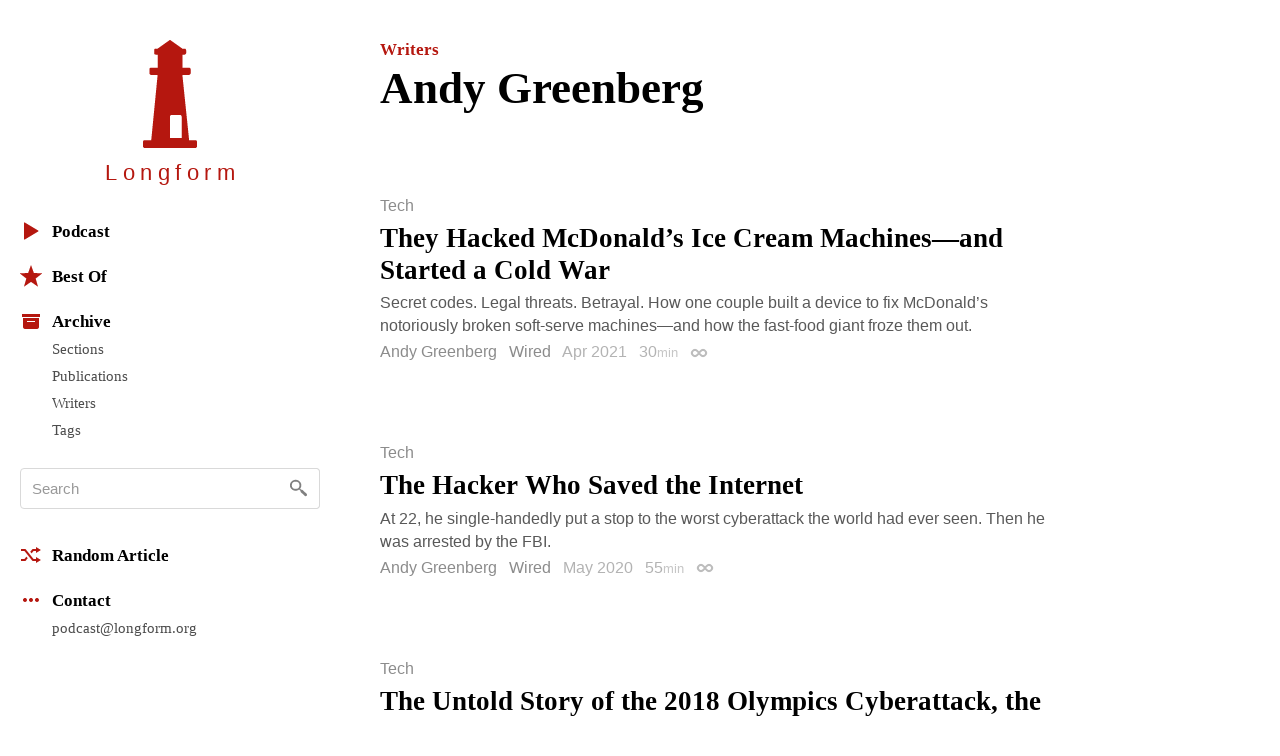

--- FILE ---
content_type: text/html; charset=utf-8
request_url: https://longform.org/archive/writers/andy-greenberg
body_size: 7932
content:
<!DOCTYPE html>
<html lang="en" class="no-js">
<head>
  <meta charset="utf-8" />
<meta http-equiv="x-ua-compatible" content="ie=edge" />
<meta name="viewport" content="width=device-width, initial-scale=1" />

<meta content="authenticity_token" name="csrf-param" />
<meta content="da0aEXDZmOI4Ou2F6vlhUJ9V2uzHiT3lw11KPiYM4tw=" name="csrf-token" />
<title>Andy Greenberg · Longform</title>
<meta content="Articles written by Andy Greenberg on Longform." name="description" />
<meta content="longform journalism, long-form journalism, narrative journalism, instapaper reading, longform.org, narrative non-fiction, classic journalism, magazine articles, feature stories" name="keywords" />
<link href="https://longform.org/archive/writers/andy-greenberg" rel="canonical" />
<meta content="website" property="og:type" />
<meta content="Andy Greenberg · Longform" property="og:title" />
<meta content="Articles written by Andy Greenberg on Longform." property="og:description" />
<meta content="Longform" property="og:site_name" />
<meta content="https://longform.org/archive/writers/andy-greenberg" property="og:url" />
<meta content="https://longform.org/assets/site-icons/logo-256-3b5d4724ee2d42b9112886d42e48b691.png" property="og:image" />
<meta content="520900189" property="fb:admins" />
<meta content="summary" name="twitter:card" />
<meta content="@longform" name="twitter:site" />

<script type="application/ld+json">
  {"@context":"http://schema.org","@type":"WebSite","name":"Longform","url":"https://longform.org/"}
  {"@context":"http://schema.org","@type":"Organization","name":"Longform","url":"https://longform.org/","logo":{"scheme":"https","user":null,"password":null,"host":"longform.org","port":443,"path":"/assets/site-icons/logo-256-3b5d4724ee2d42b9112886d42e48b691.png","query":null,"opaque":null,"fragment":null,"parser":{"regexp":{"SCHEME":"(?-mix:\\A[A-Za-z][A-Za-z0-9+\\-.]*\\z)","USERINFO":"(?-mix:\\A(?:%\\h\\h|[!$\u0026-.0-;=A-Z_a-z~])*\\z)","HOST":"(?-mix:\\A(?:(?\u003CIP-literal\u003E\\[(?:(?\u003CIPv6address\u003E(?:\\h{1,4}:){6}(?\u003Cls32\u003E\\h{1,4}:\\h{1,4}|(?\u003CIPv4address\u003E(?\u003Cdec-octet\u003E[1-9]\\d|1\\d{2}|2[0-4]\\d|25[0-5]|\\d)\\.\\g\u003Cdec-octet\u003E\\.\\g\u003Cdec-octet\u003E\\.\\g\u003Cdec-octet\u003E))|::(?:\\h{1,4}:){5}\\g\u003Cls32\u003E|\\h{,4}::(?:\\h{1,4}:){4}\\g\u003Cls32\u003E|(?:(?:\\h{1,4}:)?\\h{1,4})?::(?:\\h{1,4}:){3}\\g\u003Cls32\u003E|(?:(?:\\h{1,4}:){,2}\\h{1,4})?::(?:\\h{1,4}:){2}\\g\u003Cls32\u003E|(?:(?:\\h{1,4}:){,3}\\h{1,4})?::\\h{1,4}:\\g\u003Cls32\u003E|(?:(?:\\h{1,4}:){,4}\\h{1,4})?::\\g\u003Cls32\u003E|(?:(?:\\h{1,4}:){,5}\\h{1,4})?::\\h{1,4}|(?:(?:\\h{1,4}:){,6}\\h{1,4})?::)|(?\u003CIPvFuture\u003Ev\\h+\\.[!$\u0026-.0-;=A-Z_a-z~]+))\\])|\\g\u003CIPv4address\u003E|(?\u003Creg-name\u003E(?:%\\h\\h|[!$\u0026-.0-9;=A-Z_a-z~])*))\\z)","ABS_PATH":"(?-mix:\\A\\/(?:%\\h\\h|[!$\u0026-.0-;=@-Z_a-z~])*(?:\\/(?:%\\h\\h|[!$\u0026-.0-;=@-Z_a-z~])*)*\\z)","REL_PATH":"(?-mix:\\A(?:%\\h\\h|[!$\u0026-.0-;=@-Z_a-z~])+(?:\\/(?:%\\h\\h|[!$\u0026-.0-;=@-Z_a-z~])*)*\\z)","QUERY":"(?-mix:\\A(?:%\\h\\h|[!$\u0026-.0-;=@-Z_a-z~\\/?])*\\z)","FRAGMENT":"(?-mix:\\A(?:%\\h\\h|[!$\u0026-.0-;=@-Z_a-z~\\/?])*\\z)","OPAQUE":"(?-mix:\\A(?:[^\\/].*)?\\z)","PORT":"(?-mix:\\A[\\x09\\x0a\\x0c\\x0d ]*\\d*[\\x09\\x0a\\x0c\\x0d ]*\\z)"}}},"sameAs":["https://twitter.com/longform","https://facebook.com/longform","https://soundcloud.com/longform"]}
</script>


<script>(function(h){h.className = h.className.replace('no-js', 'js');})(document.documentElement);</script>
<style media="screen">svg { width: 1em; height: 1em; }</style>

<link href="https://longform.org/assets/application-6f76b3563e823d94ef7e1fd6cd5a32ef.css" media="screen" rel="stylesheet" type="text/css" />

<script async="async" src="https://longform.org/assets/loadcss-fcd92e95e92c10d811c717891e4b541b.js" type="text/javascript"></script>
<link as="style" href="https://cloud.typography.com/7608174/693248/css/fonts.css" onload="this.rel='stylesheet'" rel="preload" />
<noscript>
  <link href="https://cloud.typography.com/7608174/693248/css/fonts.css" media="screen" rel="stylesheet" type="text/css" />
</noscript>


<link rel="apple-touch-icon" sizes="60x60" href="/apple-touch-icon-60x60.png?v=2" />
<link rel="apple-touch-icon" sizes="76x76" href="/apple-touch-icon-76x76.png?v=2" />
<link rel="apple-touch-icon" sizes="120x120" href="/apple-touch-icon-120x120.png?v=2" />
<link rel="apple-touch-icon" sizes="152x152" href="/apple-touch-icon-152x152.png?v=2" />
<link rel="apple-touch-icon" sizes="180x180" href="/apple-touch-icon-180x180.png?v=2" />
<link rel="icon" type="image/png" href="/favicon-32x32.png" sizes="32x32" />
<link rel="icon" type="image/png" href="/favicon-16x16.png" sizes="16x16" />
<link rel="manifest" href="/manifest.json" />
<link rel="shortcut icon" href="/favicon.ico?v=2" />
<meta name="msapplication-TileColor" content="#b5170f" />
<meta name="msapplication-TileImage" content="/mstile-144x144.png" />
<meta name="theme-color" content="#b5170f" />


<script src="https://htlbid.com/v3/longform.org/htlbid.js"></script>
<script>
  var htlbid = htlbid || {};
  htlbid.cmd = htlbid.cmd || [];
  htlbid.cmd.push(function() {
  htlbid.setTargeting('d_code', '');
  htlbid.setTargeting('p_name', '');
  });
</script>


</head>
<body>
  <div class="contain-site center">
    <div class="layout layout--sidebar">
      <div class="sidebar js-sidebar js-expandable">
        <header class="menu">

  <div class="menu__head">
    <a href="/" class="menu__home" data-pjax>
      <div class="menu__home__logo">
        <div class="ratio ratio--longform-logo">
          <svg viewbox="0 0 144 288" preserveaspectratio="xMidYMid meet" xmlns="http://www.w3.org/2000/svg" class="ratio__container"><path d="M103 261H72v-57c0-2.216 1.802-4 4-4h23c2.198 0 4 1.784 4 4v57zm41 10c-.24-2.167-1.948-3.7-4-4h-17L105 93h18c2.24-.584 4.024-2.37 4-4V78c.024-2.38-1.76-4.166-4-4h-18V39h6c1.908-.113 3.69-1.9 4-4v-8c-.31-2.405-2.092-4.19-4-4h-6L74 1c-1.128-1.224-2.872-1.224-4 0L39 23h-5c-2.908-.19-4.69 1.595-4 4v8c-.69 2.1 1.092 3.887 4 4h5v35H21c-2.24-.166-4.024 1.62-4 4v11c-.024 1.63 1.76 3.416 4 4h18L22 267H4c-2.05.3-3.76 1.833-4 4v12c-.1 1.697.262 2.825 1 3 .777 1.517 1.855 2 3 2h136c1.145 0 2.223-.483 3-2 .738-.175 1.1-1.303 1-3v-12z" fill="#B5170F" fill-rule="evenodd"></path></svg>

        </div>
      </div>
      <h1 class="menu__home__text font-smoothing">Longfor<span class="last-letter">m</span></h1>
    </a>
    <div class="menu__buttons">
      <button class="menu__button menu__button--expand js-expandable-toggle">
        <svg viewbox="0 0 54 27" xmlns="http://www.w3.org/2000/svg"><g fill="#6E6E6E" fill-rule="evenodd"><path d="M0 4h27v3H0V4zm0 8h27v3H0v-3zm0 8h27v3H0v-3zM40.5 11.38l-8.485-8.487-2.122 2.122L38.38 13.5l-8.487 8.485 2.122 2.122L40.5 15.62l8.485 8.487 2.122-2.122L42.62 13.5l8.487-8.485-2.122-2.122L40.5 11.38z"></path></g></svg>
<span class="visuallyhidden">Menu</span>
      </button>
    </div>
  </div>

  <div class="menu__body">

    <div class="font-smoothing stack+">

      <nav>
        <ul class="nav nav--first" data-pjax>
          <li><a href="/podcast"><svg viewbox="0 0 22 22" xmlns="http://www.w3.org/2000/svg"><path d="M4.85 19.49c-.47.282-.85.065-.85-.483V2.993c0-.548.386-.76.85-.483l13.3 7.98c.47.282.464.742 0 1.02l-13.3 7.98z" fill="#B5160D" fill-rule="evenodd"></path></svg>Podcast</a></li>

          <li class="js-expandable"><a href="/lists/best-of-2021" class="js-expandable-toggle"><svg viewbox="0 0 22 22" xmlns="http://www.w3.org/2000/svg"><path d="M11 16.92l-7.053 4.788L6.32 13.52-.412 8.292l8.52-.272L11 0l2.892 8.02 8.52.272-6.733 5.228 2.37 8.188z" fill="#B5160D" fill-rule="evenodd"></path></svg>Best Of</a><ul class="nav__subnav">
    <li><a href="/lists/best-of-2021" data-skip-pjax="">2021</a></li>
    <li><a href="/lists/best-of-2020" data-skip-pjax="">2020</a></li>
    <li><a href="/lists/best-of-2019" data-skip-pjax="">2019</a></li>
    <li><a href="/lists/best-of-2018" data-skip-pjax="">2018</a></li>
    <li><a href="/lists/best-of-2017" data-skip-pjax="">2017</a></li>
    <li><a href="/lists/best-of-2016" data-skip-pjax="">2016</a></li>
    <li><a href="/lists/best-of-2015" data-skip-pjax="">2015</a></li>
    <li><a href="/lists/best-of-2014" data-skip-pjax="">2014</a></li>
    <li><a href="/lists/best-of-2013" data-skip-pjax="">2013</a></li>
    <li><a href="/lists/best-of-2012" data-skip-pjax="">2012</a></li>
</ul>
</li>

          <li><h2><svg viewbox="0 0 22 22" xmlns="http://www.w3.org/2000/svg"><path d="M3 8h16v9.008c0 1.1-.895 1.992-1.994 1.992H4.994A2 2 0 0 1 3 17.008V8zm4 3h8v1H7v-1zM2 4h18v3H2z" fill="#B5160D" fill-rule="evenodd"></path></svg>Archive</h2><ul class="nav__subnav">
  <li><a href="/sections">Sections</a></li>
  <li><a href="/archive/publications">Publications</a></li>
  <li><a href="/archive/writers">Writers</a></li>
  <li><a href="/archive/tags">Tags</a></li>
</ul>
</li>
        </ul>
      </nav>

      <div itemscope itemtype="http://schema.org/WebSite">
        <meta content="https://longform.org/" itemprop="url" />
        <form accept-charset="UTF-8" action="/search" class="js-search nav-search block" data-pjax="" enforce_utf8="false" itemprop="potentialAction" itemscope="" itemtype="http://schema.org/SearchAction" method="get"><div style="margin:0;padding:0;display:inline"><input name="utf8" type="hidden" value="&#x2713;" /></div>
          <meta content="https://longform.org/search?q={q}" itemprop="target" />
          <input class="nav-search__input js-search-input" itemprop="query-input" name="q" placeholder="Search" required="required" type="text" />
          <button class="nav-search__button no-wrap js-search-button" name="button" title="Search" type="submit">&nbsp</button>
</form>      </div>

      <nav>
        <ul class="nav" data-pjax>
          <li><a href="/random"><svg viewbox="0 0 22 22" xmlns="http://www.w3.org/2000/svg"><g fill="#B5160D" fill-rule="evenodd"><path d="M16 3l5 3-5 3V7h-2.5l-1.94 2.4-1.28-1.602L12.52 5H16V3zM5.48 17H1v-2l3.5-.004L6.44 12.6l1.28 1.602L5.48 17z"></path><path d="M16 13l5 3-5 3v-2h-3.48L4.5 7H1V5h4.48l8.02 10H16z"></path></g></svg>Random Article</a></li>

          <li><h2><svg viewbox="0 0 22 22" xmlns="http://www.w3.org/2000/svg"><path d="M5 9c1.105 0 2 .888 2 2 0 1.105-.888 2-2 2-1.105 0-2-.888-2-2 0-1.105.888-2 2-2zm4 2c0-1.105.888-2 2-2 1.105 0 2 .888 2 2 0 1.105-.888 2-2 2-1.105 0-2-.888-2-2zm6 0c0-1.105.888-2 2-2 1.105 0 2 .888 2 2 0 1.105-.888 2-2 2-1.105 0-2-.888-2-2z" fill="#B5160D" fill-rule="evenodd"></path></svg>Contact</h2><ul class="nav__subnav">
  <li><a href="mailto:podcast@longform.org">podcast@longform.org</a></li>
</ul>
</li>
        </ul>
      </nav>

    </div>

  </div>

</header>

      </div>
      <main class="content" id="main" data-pjax-container>
        
<div class=" river js-river" data-context="writer stream" data-pjax="">

  <header class="page-header"><p class="page-header__preheading"><a href="/archive/writers">Writers</a></p><h1 class="page-header__heading">Andy Greenberg</h1></header>

    <article class="post post--single js-post" data-classes="null" data-labels="tech" data-picture="none">
    

  <p class="post__labels">
        <a href="/sections/tech" class="post__label post__label--tech">Tech</a>
  </p>



  <a href="https://www.wired.com/story/they-hacked-mcdonalds-ice-cream-makers-started-cold-war/" class="post__link">  <h2 class="post__title js-post-title">
      <span class="post__title__highlight">
        They Hacked McDonald’s Ice Cream Machines—and Started a Cold War
      </span>
  </h2>
</a>

<div class="post__text post__body">
  <p>Secret codes. Legal threats. Betrayal. How one couple built a device to fix McDonald’s notoriously broken soft-serve machines—and how the fast-food giant froze them out.</p>

</div>



<div class="post__footer">
  <div class="media">
    <div class="media__item right">
      
    </div>
    <div class="media__body">
      <p class="post__byline">
  <span class="post__authors">
    <span class="post__author">
      <a href="/archive/writers/andy-greenberg" class="post__author__link">Andy Greenberg</a>
    </span>
</span>

    <a href="/archive/publications/wired" class="post__publication">Wired</a>

  <span class="post__date">
  Apr 2021
</span>

    <span class="post__duration js-tooltip" title="Reading Time">
    30<span class="font-size--- opacity-75">min</span>
  </span>

  <a href="https://longform.org/posts/they-hacked-mcdonald-s-ice-cream-machines-and-started-a-cold-war" class="post__permalink js-post-permalink js-tooltip js-tooltip-focusable" title="Post Permalink">
  <span class="visuallyhidden">Permalink</span>
</a>
</p>

    </div>
  </div>
</div>

</article>  <article class="post post--single js-post" data-classes="null" data-labels="tech" data-picture="none">
    

  <p class="post__labels">
        <a href="/sections/tech" class="post__label post__label--tech">Tech</a>
  </p>



  <a href="https://www.wired.com/story/confessions-marcus-hutchins-hacker-who-saved-the-internet/" class="post__link">  <h2 class="post__title js-post-title">
      <span class="post__title__highlight">
        The Hacker Who Saved the Internet
      </span>
  </h2>
</a>

<div class="post__text post__body">
  <p>At 22, he single-handedly put a stop to the worst cyberattack the world had ever seen. Then he was arrested by the FBI.</p>

</div>



<div class="post__footer">
  <div class="media">
    <div class="media__item right">
      
    </div>
    <div class="media__body">
      <p class="post__byline">
  <span class="post__authors">
    <span class="post__author">
      <a href="/archive/writers/andy-greenberg" class="post__author__link">Andy Greenberg</a>
    </span>
</span>

    <a href="/archive/publications/wired" class="post__publication">Wired</a>

  <span class="post__date">
  May 2020
</span>

    <span class="post__duration js-tooltip" title="Reading Time">
    55<span class="font-size--- opacity-75">min</span>
  </span>

  <a href="https://longform.org/posts/the-hacker-who-saved-the-internet" class="post__permalink js-post-permalink js-tooltip js-tooltip-focusable" title="Post Permalink">
  <span class="visuallyhidden">Permalink</span>
</a>
</p>

    </div>
  </div>
</div>

</article>  <article class="post post--single js-post" data-classes="" data-labels="tech" data-picture="none">
    

  <p class="post__labels">
        <a href="/sections/tech" class="post__label post__label--tech">Tech</a>
  </p>



  <a href="https://www.wired.com/story/untold-story-2018-olympics-destroyer-cyberattack/" class="post__link">  <h2 class="post__title js-post-title">
      <span class="post__title__highlight">
        The Untold Story of the 2018 Olympics Cyberattack, the Most Deceptive Hack in History
      </span>
  </h2>
</a>

<div class="post__text post__body">
  <p>How digital detectives unraveled the mystery of Olympic Destroyer—and why the next big attack will be even harder to crack.</p>

</div>



<div class="post__footer">
  <div class="media">
    <div class="media__item right">
      
    </div>
    <div class="media__body">
      <p class="post__byline">
  <span class="post__authors">
    <span class="post__author">
      <a href="/archive/writers/andy-greenberg" class="post__author__link">Andy Greenberg</a>
    </span>
</span>

    <a href="/archive/publications/wired" class="post__publication">Wired</a>

  <span class="post__date">
  Oct 2019
</span>

    <span class="post__duration js-tooltip" title="Reading Time">
    30<span class="font-size--- opacity-75">min</span>
  </span>

  <a href="https://longform.org/posts/the-untold-story-of-the-2018-olympics-cyberattack-the-most-deceptive-hack-in-history" class="post__permalink js-post-permalink js-tooltip js-tooltip-focusable" title="Post Permalink">
  <span class="visuallyhidden">Permalink</span>
</a>
</p>

    </div>
  </div>
</div>

</article>  <article class="post post--single js-post" data-classes="" data-labels="tech" data-picture="none">
    

  <p class="post__labels">
        <a href="/sections/tech" class="post__label post__label--tech">Tech</a>
  </p>



  <a href="https://www.wired.com/story/notpetya-cyberattack-ukraine-russia-code-crashed-the-world/" class="post__link">  <h2 class="post__title js-post-title">
      <span class="post__title__highlight">
        The Untold Story of NotPetya, the Most Devastating Cyberattack in History
      </span>
  </h2>
</a>

<div class="post__text post__body">
  <p>“It was a clusterfuck of clusterfucks.”</p>

</div>



<div class="post__footer">
  <div class="media">
    <div class="media__item right">
      
    </div>
    <div class="media__body">
      <p class="post__byline">
  <span class="post__authors">
    <span class="post__author">
      <a href="/archive/writers/andy-greenberg" class="post__author__link">Andy Greenberg</a>
    </span>
</span>

    <a href="/archive/publications/wired" class="post__publication">Wired</a>

  <span class="post__date">
  Aug 2018
</span>

    <span class="post__duration js-tooltip" title="Reading Time">
    25<span class="font-size--- opacity-75">min</span>
  </span>

  <a href="https://longform.org/posts/the-untold-story-of-notpetya-the-most-devastating-cyberattack-in-history" class="post__permalink js-post-permalink js-tooltip js-tooltip-focusable" title="Post Permalink">
  <span class="visuallyhidden">Permalink</span>
</a>
</p>

    </div>
  </div>
</div>

</article>  <article class="post post--single js-post" data-classes="null" data-labels="politics" data-picture="none">
    

  <p class="post__labels">
        <a href="/sections/politics" class="post__label post__label--politics">Politics</a>
  </p>



  <a href="https://www.wired.com/story/the-secret-history-of-fema/" class="post__link">  <h2 class="post__title js-post-title">
      <span class="post__title__highlight">
        The Secret History of FEMA
      </span>
  </h2>
</a>

<div class="post__text post__body">
  <p>The origins of the misunderstood agency.</p>

</div>



<div class="post__footer">
  <div class="media">
    <div class="media__item right">
      
    </div>
    <div class="media__body">
      <p class="post__byline">
  <span class="post__authors">
    <span class="post__author">
      <a href="/archive/writers/garrett-m-graff" class="post__author__link">Garrett M. Graff</a>,
    </span>
    <span class="post__author">
      <a href="/archive/writers/lily-hay-newman" class="post__author__link">Lily Hay Newman</a>,
    </span>
    <span class="post__author">
      <a href="/archive/writers/issie-lapowsky" class="post__author__link">Issie Lapowsky</a>,
    </span>
    <span class="post__author">
      <a href="/archive/writers/andy-greenberg" class="post__author__link">Andy Greenberg</a>,
    </span>
    <span class="post__author">
      <a href="/archive/writers/ashley-feinberg" class="post__author__link">Ashley Feinberg</a>
    </span>
</span>

    <a href="/archive/publications/wired" class="post__publication">Wired</a>

  <span class="post__date">
  Sep 2017
</span>

    <span class="post__duration js-tooltip" title="Reading Time">
    35<span class="font-size--- opacity-75">min</span>
  </span>

  <a href="https://longform.org/posts/the-secret-history-of-fema" class="post__permalink js-post-permalink js-tooltip js-tooltip-focusable" title="Post Permalink">
  <span class="visuallyhidden">Permalink</span>
</a>
</p>

    </div>
  </div>
</div>

</article>  <article class="post post--single js-post" data-classes="" data-labels="tech" data-picture="none">
    

  <p class="post__labels">
        <a href="/sections/tech" class="post__label post__label--tech">Tech</a>
  </p>



  <a href="http://www.wired.com/2015/07/hackers-remotely-kill-jeep-highway/" class="post__link">  <h2 class="post__title js-post-title">
      <span class="post__title__highlight">
        Hackers Remotely Kill a Jeep on the Highway—With Me in It
      </span>
  </h2>
</a>

<div class="post__text post__body">
  <p>The men who are trying to find out if wireless carjacking is possible.</p>

</div>



<div class="post__footer">
  <div class="media">
    <div class="media__item right">
      
    </div>
    <div class="media__body">
      <p class="post__byline">
  <span class="post__authors">
    <span class="post__author">
      <a href="/archive/writers/andy-greenberg" class="post__author__link">Andy Greenberg</a>
    </span>
</span>

    <a href="/archive/publications/wired" class="post__publication">Wired</a>

  <span class="post__date">
  Jul 2015
</span>

    <span class="post__duration js-tooltip" title="Reading Time">
    15<span class="font-size--- opacity-75">min</span>
  </span>

  <a href="https://longform.org/posts/hackers-remotely-kill-a-jeep-on-the-highway-with-me-in-it" class="post__permalink js-post-permalink js-tooltip js-tooltip-focusable" title="Post Permalink">
  <span class="visuallyhidden">Permalink</span>
</a>
</p>

    </div>
  </div>
</div>

</article>  <article class="post post--single js-post" data-classes="null" data-labels="tech world" data-picture="none">
    

  <p class="post__labels">
        <a href="/sections/tech" class="post__label post__label--tech">Tech</a>
        <a href="/sections/world" class="post__label post__label--world">World</a>
  </p>



  <a href="http://www.wired.com/2015/03/north-korea/" class="post__link">  <h2 class="post__title js-post-title">
      <span class="post__title__highlight">
        The Plot to Free North Korea With Smuggled Episodes of ‘Friends’
      </span>
  </h2>
</a>

<div class="post__text post__body">
  <p>USB sticks bearing digital video are the new radio.</p>

</div>



<div class="post__footer">
  <div class="media">
    <div class="media__item right">
      
    </div>
    <div class="media__body">
      <p class="post__byline">
  <span class="post__authors">
    <span class="post__author">
      <a href="/archive/writers/andy-greenberg" class="post__author__link">Andy Greenberg</a>
    </span>
</span>

    <a href="/archive/publications/wired" class="post__publication">Wired</a>

  <span class="post__date">
  Mar 2015
</span>

    <span class="post__duration js-tooltip" title="Reading Time">
    25<span class="font-size--- opacity-75">min</span>
  </span>

  <a href="https://longform.org/posts/the-plot-to-free-north-korea-with-smuggled-episodes-of-friends" class="post__permalink js-post-permalink js-tooltip js-tooltip-focusable" title="Post Permalink">
  <span class="visuallyhidden">Permalink</span>
</a>
</p>

    </div>
  </div>
</div>

</article>  <article class="post post--single js-post" data-classes="" data-labels="crime" data-picture="none">
    

  <p class="post__labels">
        <a href="/sections/crime" class="post__label post__label--crime">Crime</a>
  </p>



  <a href="http://www.wired.com/2015/02/read-transcript-silk-roads-boss-ordering-5-assassinations/" class="post__link">  <h2 class="post__title js-post-title">
      <span class="post__title__highlight">
        "I Wouldn’t Mind If He Was Executed"
      </span>
  </h2>
</a>

<div class="post__text post__body">
  <p>The transcript of chats between Silk Road boss Ross Ulbricht and a man he believes to be a Hell’s Angel who agrees to supply “hitters” to carry out 5 assassinations.</p>

</div>



<div class="post__footer">
  <div class="media">
    <div class="media__item right">
      
    </div>
    <div class="media__body">
      <p class="post__byline">
  <span class="post__authors">
    <span class="post__author">
      <a href="/archive/writers/andy-greenberg" class="post__author__link">Andy Greenberg</a>
    </span>
</span>

    <a href="/archive/publications/wired" class="post__publication">Wired</a>

  <span class="post__date">
  Feb 2015
</span>

    <span class="post__duration js-tooltip" title="Reading Time">
    25<span class="font-size--- opacity-75">min</span>
  </span>

  <a href="https://longform.org/posts/i-wouldn-t-mind-if-he-was-executed" class="post__permalink js-post-permalink js-tooltip js-tooltip-focusable" title="Post Permalink">
  <span class="visuallyhidden">Permalink</span>
</a>
</p>

    </div>
  </div>
</div>

</article>  <article class="post post--single js-post" data-classes="null" data-labels="business tech" data-picture="none">
    

  <p class="post__labels">
        <a href="/sections/business" class="post__label post__label--business">Business</a>
        <a href="/sections/tech" class="post__label post__label--tech">Tech</a>
  </p>



  <a href="http://www.wired.com/2014/07/inside-dark-wallet/" class="post__link">  <h2 class="post__title js-post-title">
      <span class="post__title__highlight">
        Waiting for Dark
      </span>
  </h2>
</a>

<div class="post__text post__body">
  <p>On Amir Taaki and Cody Wilson, two anarchists with a history of creating controversial software, and their dream of an economy based on untraceable, uncontrollable money.</p>

</div>



<div class="post__footer">
  <div class="media">
    <div class="media__item right">
      
    </div>
    <div class="media__body">
      <p class="post__byline">
  <span class="post__authors">
    <span class="post__author">
      <a href="/archive/writers/andy-greenberg" class="post__author__link">Andy Greenberg</a>
    </span>
</span>

    <a href="/archive/publications/wired" class="post__publication">Wired</a>

  <span class="post__date">
  Jul 2014
</span>

    <span class="post__duration js-tooltip" title="Reading Time">
    25<span class="font-size--- opacity-75">min</span>
  </span>

  <a href="https://longform.org/posts/waiting-for-dark" class="post__permalink js-post-permalink js-tooltip js-tooltip-focusable" title="Post Permalink">
  <span class="visuallyhidden">Permalink</span>
</a>
</p>

    </div>
  </div>
</div>

</article>  <article class="post post--single js-post" data-classes="" data-labels="tech" data-picture="none">
    

  <p class="post__labels">
        <a href="/sections/tech" class="post__label post__label--tech">Tech</a>
  </p>



  <a href="http://www.forbes.com/sites/andygreenberg/2014/03/25/satoshi-nakamotos-neighbor-the-bitcoin-ghostwriter-who-wasnt/" class="post__link">  <h2 class="post__title js-post-title">
      <span class="post__title__highlight">
        Nakamoto's Neighbor: My Hunt For Bitcoin's Creator Led To A Paralyzed Crypto Genius
      </span>
  </h2>
</a>

<div class="post__text post__body">
  <p>The Bitcoin ghostwriter who wasn’t.</p>

</div>



<div class="post__footer">
  <div class="media">
    <div class="media__item right">
      
    </div>
    <div class="media__body">
      <p class="post__byline">
  <span class="post__authors">
    <span class="post__author">
      <a href="/archive/writers/andy-greenberg" class="post__author__link">Andy Greenberg</a>
    </span>
</span>

    <a href="/archive/publications/forbes" class="post__publication">Forbes</a>

  <span class="post__date">
  Mar 2014
</span>

  
  <a href="https://longform.org/posts/nakamoto-s-neighbor-my-hunt-for-bitcoin-s-creator-led-to-a-paralyzed-crypto-genius" class="post__permalink js-post-permalink js-tooltip js-tooltip-focusable" title="Post Permalink">
  <span class="visuallyhidden">Permalink</span>
</a>
</p>

    </div>
  </div>
</div>

</article>  <article class="post post--single js-post" data-classes="null" data-labels="tech" data-picture="none">
    

  <p class="post__labels">
        <a href="/sections/tech" class="post__label post__label--tech">Tech</a>
  </p>



  <a href="http://www.forbes.com/sites/andygreenberg/2013/08/14/meet-the-dread-pirate-roberts-the-man-behind-booming-black-market-drug-website-silk-road/" class="post__link">  <h2 class="post__title js-post-title">
      <span class="post__title__highlight">
        Meet The Dread Pirate Roberts, The Man Behind Booming Black Market Drug Website Silk Road
      </span>
  </h2>
</a>

<div class="post__text post__body">
  <p>A profile of a virtual kingpin.</p>

</div>



<div class="post__footer">
  <div class="media">
    <div class="media__item right">
      
    </div>
    <div class="media__body">
      <p class="post__byline">
  <span class="post__authors">
    <span class="post__author">
      <a href="/archive/writers/andy-greenberg" class="post__author__link">Andy Greenberg</a>
    </span>
</span>

    <a href="/archive/publications/forbes" class="post__publication">Forbes</a>

  <span class="post__date">
  Aug 2013
</span>

  
  <a href="https://longform.org/posts/meet-the-dread-pirate-roberts-the-man-behind-booming-black-market-drug-website-silk-road" class="post__permalink js-post-permalink js-tooltip js-tooltip-focusable" title="Post Permalink">
  <span class="visuallyhidden">Permalink</span>
</a>
</p>

    </div>
  </div>
</div>

</article>  <article class="post post--single js-post" data-classes="null" data-labels="politics media" data-picture="none">
    

  <p class="post__labels">
        <a href="/sections/politics" class="post__label post__label--politics">Politics</a>
        <a href="/sections/media" class="post__label post__label--media">Media</a>
  </p>



  <a href="http://instapaperstories.tumblr.com/post/1730779292/an-interview-with-wikileaks-julian-assange-forbes" class="post__link">  <h2 class="post__title js-post-title">
      <span class="post__title__highlight">
        An Interview With WikiLeaks’ Julian Assange
      </span>
  </h2>
</a>

<div class="post__text post__body">
  <p>The unedited transcript of an interview with Julian Assange for the cover story of <em>Forbes</em>’ December issue. His next target? A major U.S. bank.</p>

</div>



<div class="post__footer">
  <div class="media">
    <div class="media__item right">
      
    </div>
    <div class="media__body">
      <p class="post__byline">
  <span class="post__authors">
    <span class="post__author">
      <a href="/archive/writers/andy-greenberg" class="post__author__link">Andy Greenberg</a>,
    </span>
    <span class="post__author">
      <a href="/archive/writers/julian-assange" class="post__author__link">Julian Assange</a>
    </span>
</span>

    <a href="/archive/publications/forbes" class="post__publication">Forbes</a>

  <span class="post__date">
  Nov 2010
</span>

    <span class="post__duration js-tooltip" title="Reading Time">
    20<span class="font-size--- opacity-75">min</span>
  </span>

  <a href="https://longform.org/posts/an-interview-with-wikileaks-julian-assange" class="post__permalink js-post-permalink js-tooltip js-tooltip-focusable" title="Post Permalink">
  <span class="visuallyhidden">Permalink</span>
</a>
</p>

    </div>
  </div>
</div>

</article>

  

</div>
      </main>
    </div>
  </div>
  <script src="https://longform.org/assets/application-b686e3f2bfbddc24defbdf3a86f964bd.js" type="text/javascript"></script>



<script type="text/javascript">

  var _gaq = _gaq || [];
  _gaq.push(['_setAccount', 'UA-2583130-6']);
  _gaq.push(['_trackPageview']);

  (function() {
    var ga = document.createElement('script'); ga.type = 'text/javascript'; ga.async = true;
    ga.src = ('https:' == document.location.protocol ? 'https://ssl' : 'http://www') + '.google-analytics.com/ga.js';
    var s = document.getElementsByTagName('script')[0]; s.parentNode.insertBefore(ga, s);
  })();

</script>

<script type="text/javascript">
var clicky_site_ids = clicky_site_ids || [];
clicky_site_ids.push(205295);
(function() {
  var s = document.createElement('script');
  s.type = 'text/javascript';
  s.async = true;
  s.src = '//static.getclicky.com/js';
  ( document.getElementsByTagName('head')[0] || document.getElementsByTagName('body')[0] ).appendChild( s );
})();
</script>
<noscript>
  <img alt="Clicky" width="1" height="1" class="visuallyhidden" src="//in.getclicky.com/205295ns.gif" />
</noscript>

<script type="text/javascript">
  var _qevents = _qevents || [];
  (function() {
   var elem = document.createElement('script');
   elem.src = (document.location.protocol == "https:" ? "https://secure" : "http://edge") + ".quantserve.com/quant.js";
   elem.async = true;
   elem.type = "text/javascript";
   var scpt = document.getElementsByTagName('script')[0];
   scpt.parentNode.insertBefore(elem, scpt);
  })();
  _qevents.push( { qacct:"p-b1RaU1KvBvYFc"} );
</script>
<noscript>
  <img src="http://pixel.quantserve.com/pixel/p-b1RaU1KvBvYFc.gif" height="1" width="1" alt="Quantcast" class="visuallyhidden" />
</noscript>

<script type="text/javascript" src="//static.fmpub.net/site/longform"></script>


</body></html>
